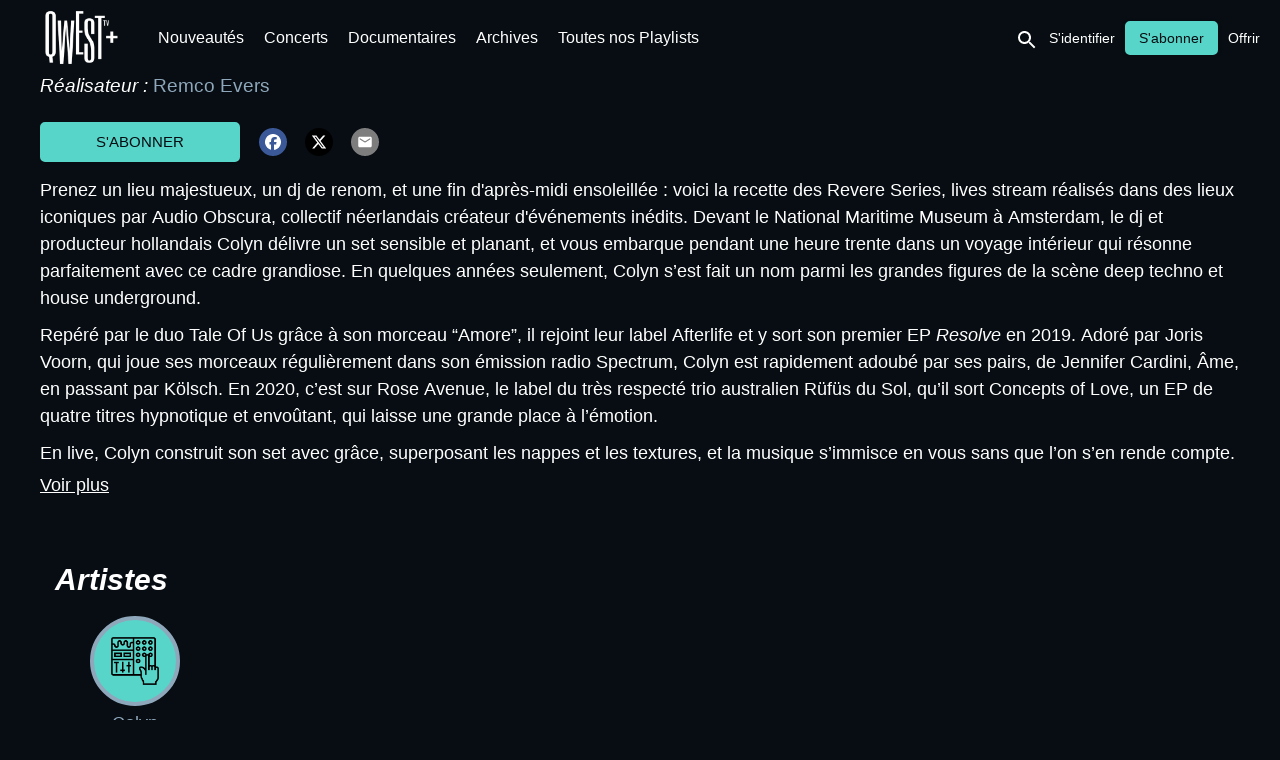

--- FILE ---
content_type: text/html
request_url: https://videos.qwest.tv/content/colyn-live-au-scheepvaartmuseum-amsterdam
body_size: 58600
content:
<!doctype html>
<html lang="en">
  <head>
    <meta charset="utf-8" />
    <meta name="viewport"           content="width=device-width,initial-scale=1.0" />
    <meta property="og:type"        content="article" />
    <meta name="google" value="notranslate" />
    
    <link rel="icon" href="https://3e325dd6-98f6-497c-80a9-a94e6a11e5a6.content.okast.tv/3e325dd6-98f6-497c-80a9-a94e6a11e5a6/storefront_projects/e71c1162-1662-4909-870a-098052a764f8/favicon.F5DF671F33ECEB3FF50618D20BF52A0FACF561B7757D34BEC3447630905DC47B.en.png">
    <title>Colyn - Live au Scheepvaartmuseum, Amsterdam</title>
<link rel="canonical" href="https://videos.qwest.tv/content/colyn-live-au-scheepvaartmuseum-amsterdam" />
<meta name="description" content="Devant le National Maritime Museum à Amsterdam, le dj et producteur hollandais Colyn délivre un set sensible et planant, et vous embarque pendant une heure trente dans un voyage intérieur qui résonne parfaitement avec ce cadre grandiose." />
<meta property="og:url" content="https://videos.qwest.tv/content/colyn-live-au-scheepvaartmuseum-amsterdam" />
<meta property="og:title" content="Colyn - Live au Scheepvaartmuseum, Amsterdam" />
<meta property="og:description" content="Devant le National Maritime Museum à Amsterdam, le dj et producteur hollandais Colyn délivre un set sensible et planant, et vous embarque pendant une heure trente dans un voyage intérieur qui résonne parfaitement avec ce cadre grandiose." />
<meta property="og:image" content="https://3e325dd6-98f6-497c-80a9-a94e6a11e5a6.content.okast.tv/3e325dd6-98f6-497c-80a9-a94e6a11e5a6/medias/93a3baef-9000-4d9a-bea9-11190e54ff40/default_fr_2024.11.22_20.0.30/original.jpeg" />
<meta property="og:image:url" content="https://3e325dd6-98f6-497c-80a9-a94e6a11e5a6.content.okast.tv/3e325dd6-98f6-497c-80a9-a94e6a11e5a6/medias/93a3baef-9000-4d9a-bea9-11190e54ff40/default_fr_2024.11.22_20.0.30/original.jpeg" />
<meta property="og:image:secure_url" content="https://3e325dd6-98f6-497c-80a9-a94e6a11e5a6.content.okast.tv/3e325dd6-98f6-497c-80a9-a94e6a11e5a6/medias/93a3baef-9000-4d9a-bea9-11190e54ff40/default_fr_2024.11.22_20.0.30/original.jpeg" />
<meta name="twitter:card" content="summary" />
<meta name="twitter:title" content="Colyn - Live au Scheepvaartmuseum, Amsterdam" />
<meta name="twitter:description" content="Devant le National Maritime Museum à Amsterdam, le dj et producteur hollandais Colyn délivre un set sensible et planant, et vous embarque pendant une heure trente dans un voyage intérieur qui résonne parfaitement avec ce cadre grandiose." />
<meta name="twitter:image" content="https://3e325dd6-98f6-497c-80a9-a94e6a11e5a6.content.okast.tv/3e325dd6-98f6-497c-80a9-a94e6a11e5a6/medias/93a3baef-9000-4d9a-bea9-11190e54ff40/default_fr_2024.11.22_20.0.30/original.jpeg" />

    <meta name="google-site-verification" content="ZouPKw3sh4Ldf2cxEXNS5BmwXjBKptxrFie_nBYjzUw" />
    <meta name="facebook-domain-verification" content="e2zypqpd4s1664qqcrewfqfv9dbyzi" />
    <style>
      html, body { margin: 0; padding: 0; }
      #app-loader {
        width: 100%;
        height: 100%;
        background-color: #070D12;
        position: absolute;
        display: flex;
        align-items: center;
        justify-content: center;
        z-index: 10000;
      }
    </style>
  </head>
  
  <!-- Google Tag Manager -->
  <script>(function(w,d,s,l,i){w[l]=w[l]||[];w[l].push({'gtm.start':
  new Date().getTime(),event:'gtm.js'});var f=d.getElementsByTagName(s)[0],
  j=d.createElement(s),dl=l!='dataLayer'?'&l='+l:'';j.async=true;j.src=
  'https://www.googletagmanager.com/gtm.js?id='+i+dl;f.parentNode.insertBefore(j,f);
  })(window,document,'script','dataLayer','GTM-T477WQZ');</script>
  <!-- End Google Tag Manager -->
  
  <body>
    <script>
      var base_url='https://videos.qwest.tv'
      var public_site=true
      var organization_uuid='654fb27d-ec35-41a8-b42e-b735d9f27fb6'
      var project_uuid='e71c1162-1662-4909-870a-098052a764f8'
      var redirect_url=''
      var site_architecture={"allow_multiple_playlists":false,"allow_upnext":true,"app_ids":{"android":"tv.qwest","ios":"1401300957"},"components":{"casting_page":[{"params":{"ratio":"round"},"type":"image_format","uuid":"97a47f74-8f38-4600-9a76-7833d2a3066f"},{"params":{"content_types":"related_contents_as_sale","content_uuid":"related_contents_as_sale","arrows_on_hover":true,"circular":true,"component_per_slides":6,"display_arrows":true,"display_item_title":false,"display_title":true,"hasSidePreviews":true,"ratio":"169"},"type":"carousel","uuid":"4773b571-556c-4d51-b049-758c5edef912"},{"params":{"content_types":"related_contents_as_contact","content_uuid":"related_contents_as_contact","arrows_on_hover":true,"circular":true,"component_per_slides":6,"display_arrows":true,"display_item_title":false,"display_title":true,"hasSidePreviews":true,"ratio":"169"},"type":"carousel","uuid":"188ddfbe-f138-4ba3-9578-72ae94f96366"},{"params":{"content_types":"related_contents_as_actor","content_uuid":"related_contents_as_actor","arrows_on_hover":true,"circular":true,"component_per_slides":6,"display_arrows":true,"display_item_title":false,"display_title":true,"hasSidePreviews":true,"ratio":"169"},"type":"carousel","uuid":"fb32083d-57c4-4995-90e9-edbd928cfaea"},{"params":{"content_types":"related_contents_as_director","content_uuid":"related_contents_as_director","arrows_on_hover":true,"circular":true,"component_per_slides":6,"display_arrows":true,"display_item_title":false,"display_title":true,"hasSidePreviews":true,"ratio":"169"},"type":"carousel","uuid":"74b47864-8de4-4c68-87a4-a8f1bff7b59d"},{"params":{"content_types":"related_contents_as_producer","content_uuid":"related_contents_as_producer","arrows_on_hover":true,"circular":true,"component_per_slides":6,"display_arrows":true,"display_item_title":false,"display_title":true,"hasSidePreviews":true,"ratio":"169"},"type":"carousel","uuid":"d106cf6f-5fc7-4281-9fa2-a608e9a45a53"},{"params":{"content_types":"related_contents_as_author","content_uuid":"related_contents_as_author","arrows_on_hover":true,"circular":true,"component_per_slides":6,"display_arrows":true,"display_item_title":false,"display_title":true,"hasSidePreviews":true,"ratio":"169"},"type":"carousel","uuid":"c845dbce-6566-4f94-a07d-289378d4b326"}],"content_page":[{"params":{"ratio":"166"},"type":"image_format","uuid":"8ecda11e-09da-446b-9c03-7e1aad6b5d29"},{"params":{"share_facebook":true,"share_mail":true,"share_twitter":true},"type":"share","uuid":"57fd1ec6-457e-4b00-81fc-34e386066c2c"},{"params":{"share_facebook":true,"share_mail":true,"share_twitter":true},"type":"share","uuid":"ad17f748-7fdf-4979-b573-09bb00e1ba0d"},{"params":{"content_types":"similar_contents","content_uuid":"similar_contents","arrows_on_hover":true,"circular":true,"component_per_slides":5,"display_arrows":true,"display_item_title":true,"display_title":true,"hasSidePreviews":true,"ratio":"169"},"type":"carousel","uuid":"0cb6130e-3ff6-4882-9986-5c927aa74be7"}],"footer":[{"params":{"data":[{"translations":[{"default":false,"language":"fr","title":"À propos","url":"https://www.qwest.tv/fr"},{"default":true,"language":"en","title":"About","url":"https://www.qwest.tv"},{"default":false,"language":"es","title":"Sobre Nosotros","url":"https://www.qwest.tv/es"}],"translations_indexes":{"default":{"false":[0,2],"true":[1]},"language":{"en":[1],"es":[2],"fr":[0]}}},{"translations":[{"default":false,"language":"es","title":"Política de Privacidad","url":"https://www.qwest.tv/legal"},{"default":true,"language":"en","title":"Privacy Policy","url":"https://www.qwest.tv/legal"},{"default":false,"language":"fr","title":"Politique de confidentialité","url":"https://www.qwest.tv/legal"}],"translations_indexes":{"default":{"false":[0,2],"true":[1]},"language":{"en":[1],"es":[0],"fr":[2]}}},{"translations":[{"default":false,"language":"fr","title":"Signaler un bug","url":"mailto:help@qwest.tv?subject=[Bug%20Report]%20:"},{"default":true,"language":"en","title":"Report a Bug","url":"mailto:help@qwest.tv?subject=[Bug%20Report]%20:"},{"default":false,"language":"es","title":"Informar de un error","url":"mailto:help@qwest.tv?subject=[Bug%20Report]%20:"}],"translations_indexes":{"default":{"false":[0,2],"true":[1]},"language":{"en":[1],"es":[2],"fr":[0]}}},{"translations":[{"default":false,"language":"es","title":"Contacta con nosotros","url":"mailto:help@qwest.tv?subject=[Customer%20Service]%20:"},{"default":false,"language":"fr","title":"Contactez-nous","url":"mailto:help@qwest.tv?subject=[Customer%20Service]%20:"},{"default":true,"language":"en","title":"Contact Us","url":"mailto:help@qwest.tv?subject=[Customer%20Service]%20:"}],"translations_indexes":{"default":{"false":[0,1],"true":[2]},"language":{"en":[2],"es":[0],"fr":[1]}}}]},"type":"page_links","uuid":"a6c45f94-13aa-4b2e-a0ee-06a240aaca2f"},{"params":{},"type":"text"},{"params":{},"type":"lang","uuid":"2dc578a9-0502-4f97-9b25-f8760650934a"},{"params":{"data":[{"name":"facebook","url":"https://www.facebook.com/qwesttv"},{"name":"instagram","url":"https://www.instagram.com/qwest.tv"},{"name":"linkedin","url":"https://www.linkedin.com/company/qwest-tv/"}]},"type":"social_links","uuid":"bd093285-965d-4c75-af30-e1719ea28140"}],"header":[{"params":{},"type":"logo","uuid":"f5f56dac-be07-47f4-a7f6-b37007c258c4"},{"params":{"show_my_medias":true,"smartlist_uuid":"00146117-fbe3-4137-9b21-8892a0eec1ed"},"type":"categories","uuid":"3033c3c0-de9c-4f94-aee3-e61c12021531"},{"params":{},"type":"user","uuid":"20292b89-2c5d-4dfe-8b12-bb9c6563aacf"}],"home_page":[{"params":{"content_types":"smartlist","content_uuid":"ca6a2b53-09c0-49e0-b173-2830a54a54dc","arrows_on_hover":true,"autoplay":true,"button_horizontal_position":"left","button_vertical_position":"bottom","circular":true,"component_per_slides":1,"display_arrows":false,"display_button":false,"display_dialog":false,"display_item_title":false,"display_order":false,"display_title":false,"hasSidePreviews":false,"interval":5000,"ratio":"166","themeId":"all"},"type":"carousel","uuid":"a244d3bb-bf75-41e2-872a-63b548efeda8"},{"params":{"content_types":"smartlist","content_uuid":"076edfe5-af3c-48e8-903d-d6129a2dbbf1","arrows_on_hover":false,"autoplay":false,"circular":false,"component_per_slides":9,"display_arrows":false,"display_button":false,"display_dialog":false,"display_item_title":false,"display_title":false,"hasSidePreviews":false,"interval":1000,"ratio":"carre"},"type":"carousel","uuid":"ac49ce2b-c03c-456d-90df-b74b12260858"},{"params":{"content_types":"smartlist","content_uuid":"a7b273bb-3783-441b-a4fd-26d79812c84e","arrows_on_hover":true,"circular":true,"component_per_slides":5,"display_arrows":true,"display_button":false,"display_dialog":true,"display_item_title":true,"display_title":true,"hasSidePreviews":true,"ratio":"169"},"type":"carousel","uuid":"7faf5463-4520-472a-8c3b-aa891c1e6205"},{"params":{"content_types":"smartlist","content_uuid":"16379f48-b5aa-4bd1-a870-7aea5c740225","arrows_on_hover":true,"autoplay":false,"circular":true,"component_per_slides":2,"conditional_render":[],"display_arrows":true,"display_button":false,"display_dialog":false,"display_item_title":false,"display_title":true,"hasSidePreviews":true,"has_conditions":false,"interval":1000,"ratio":"166"},"type":"carousel","uuid":"6462fd1a-6267-425b-8aac-d0c78e759960"},{"params":{"content_types":"smartlist","content_uuid":"f382abac-e09c-46f5-9460-7c44da28f85e","arrows_on_hover":true,"autoplay":false,"circular":true,"component_per_slides":5,"display_arrows":true,"display_button":false,"display_dialog":true,"display_item_title":true,"display_order":{"enabled":true,"order":"random_load"},"display_title":true,"hasSidePreviews":true,"interval":1000,"ratio":"169"},"type":"carousel","uuid":"d2b57d17-c7b5-4af4-8b22-6730a719f070"},{"params":{"content_types":"smartlist","content_uuid":"10028334-f44d-44cf-8598-e4307e88c8f7","arrows_on_hover":true,"circular":true,"component_per_slides":2,"conditional_render":[],"display_arrows":true,"display_button":false,"display_dialog":false,"display_item_title":false,"display_title":false,"hasSidePreviews":true,"has_conditions":false,"ratio":"166"},"type":"carousel","uuid":"3cc6a87e-f4ce-4373-aea2-b0283b50859b"},{"params":{"content_types":"smartlist","content_uuid":"fb32506d-4808-4fde-aa27-01886cf5f01a","arrows_on_hover":false,"autoplay":false,"button_horizontal_position":"center","button_vertical_position":"center","circular":false,"component_per_slides":2,"display_arrows":false,"display_button":false,"display_dialog":true,"display_item_title":false,"display_title":true,"hasSidePreviews":false,"has_conditions":false,"interval":1000,"ratio":"166","themeId":null},"type":"carousel","uuid":"47e69e72-2b35-4806-945e-eb46f91cdaa2"},{"params":{"content_types":"my_list","content_uuid":"my_list","arrows_on_hover":true,"circular":true,"component_per_slides":5,"display_arrows":true,"display_button":false,"display_dialog":true,"display_item_title":true,"display_title":true,"hasSidePreviews":true,"ratio":"169"},"type":"carousel","uuid":"c356d969-ba3e-4d7b-aa00-84c1a88ea3c1"},{"params":{"content_types":"smartlist","content_uuid":"8b6ecaa5-1dec-4c93-a4a6-2fd687fea21e","arrows_on_hover":true,"autoplay":false,"circular":true,"component_per_slides":6,"display_arrows":true,"display_dialog":true,"display_item_title":true,"display_order":{"enabled":true,"order":"random_display"},"display_title":true,"hasSidePreviews":true,"interval":1000,"ratio":"169","themeId":null},"type":"carousel","uuid":"b9fd556f-d5e5-4050-927e-fc729977e9d9"},{"params":{"content_types":"smartlist","content_uuid":"af64a524-9b1b-4c32-a6ff-16095a6160a2","arrows_on_hover":true,"circular":false,"component_per_slides":5,"display_arrows":true,"display_button":false,"display_dialog":true,"display_item_title":true,"display_order":{"enabled":false,"order":"random_display"},"display_title":true,"hasSidePreviews":true,"ratio":"169"},"type":"carousel","uuid":"cc8d79f9-d178-4265-8128-ecabaa577226"},{"params":{"content_types":"smartlist","content_uuid":"6d6c793a-db05-46dc-9aeb-2b00e1c7cf04","arrows_on_hover":true,"circular":false,"component_per_slides":5,"display_arrows":true,"display_button":false,"display_dialog":true,"display_item_title":true,"display_title":true,"hasSidePreviews":true,"ratio":"169"},"type":"carousel","uuid":"e7c9da86-ee27-4eed-b246-d8f4003febc8"},{"params":{"content_types":"smartlist","content_uuid":"64ef9793-bf82-4c32-8eb7-2e0db26ffee4","arrows_on_hover":true,"autoplay":false,"circular":false,"component_per_slides":6,"display_arrows":true,"display_button":false,"display_dialog":true,"display_item_title":false,"display_title":true,"hasSidePreviews":true,"interval":1000,"ratio":"carre"},"type":"carousel","uuid":"c192bff1-a371-4b87-ac72-554d4f525c22"},{"params":{"content_types":"smartlist","content_uuid":"b2b09fcf-2f8d-4e15-afd0-5474508d9b31","arrows_on_hover":true,"autoplay":false,"circular":true,"component_per_slides":5,"display_arrows":true,"display_button":false,"display_dialog":true,"display_item_title":false,"display_title":true,"hasSidePreviews":true,"interval":1000,"ratio":"169","themeId":null},"type":"carousel","uuid":"b7e48182-f624-434a-a17d-eacfddd0620a"},{"params":{"content_types":"smartlist","content_uuid":"07a574d3-a49a-4f05-92d5-6bf710fb39a4","arrows_on_hover":true,"autoplay":false,"circular":true,"component_per_slides":5,"display_arrows":true,"display_button":false,"display_dialog":true,"display_item_title":false,"display_title":true,"hasSidePreviews":true,"interval":1000,"ratio":"169","themeId":null},"type":"carousel","uuid":"7342314c-b492-436e-9401-9035d138a4b1"},{"params":{"content_types":"smartlist","content_uuid":"f55d4b6f-f4db-4cd5-8303-c662313fa437","arrows_on_hover":true,"autoplay":false,"circular":true,"component_per_slides":5,"display_arrows":true,"display_button":false,"display_dialog":true,"display_item_title":false,"display_title":true,"hasSidePreviews":true,"interval":1000,"ratio":"169","themeId":null},"type":"carousel","uuid":"16b9a3cf-3635-48c5-8738-ee7c391d4e53"},{"params":{"content_types":"smartlist","content_uuid":"8e20aab5-1bdd-40ad-b3d0-c2cab63adcc6","arrows_on_hover":true,"autoplay":false,"circular":false,"component_per_slides":5,"display_arrows":true,"display_button":false,"display_dialog":true,"display_item_title":true,"display_order":{"enabled":true,"order":"random_load"},"display_title":true,"hasSidePreviews":true,"interval":1000,"ratio":"169"},"type":"carousel","uuid":"d65f6e37-d2a7-453b-869b-cd3e4cf82ed6"},{"params":{"content_types":"smartlist","content_uuid":"9271bb19-a923-4c9f-a8a2-cd67388ada0e","arrows_on_hover":true,"autoplay":false,"circular":true,"component_per_slides":5,"display_arrows":true,"display_button":false,"display_dialog":true,"display_item_title":false,"display_order":{"enabled":true,"order":"random_display"},"display_title":true,"hasSidePreviews":true,"interval":1000,"ratio":"169","themeId":null},"type":"carousel","uuid":"addf055a-b1ce-44cd-93ca-36a38bcac7e0"},{"params":{"content_types":"smartlist","content_uuid":"a59d98e5-e9b2-4397-87b9-a6c04a6cd8ad","arrows_on_hover":true,"circular":false,"component_per_slides":6,"display_arrows":true,"display_button":false,"display_dialog":false,"display_item_title":false,"display_order":{"enabled":true,"order":"random_load"},"display_title":true,"hasSidePreviews":true,"ratio":"34"},"type":"carousel","uuid":"b9f5fd21-7f77-4cb9-a7c1-2c0dbdbe4f3d"},{"params":{"content_types":"smartlist","content_uuid":"64c120d7-172e-4c47-9478-daa0ebc38709","arrows_on_hover":true,"autoplay":true,"circular":true,"component_per_slides":3,"display_arrows":true,"display_button":false,"display_dialog":true,"display_item_title":false,"display_order":{"enabled":true,"order":"random_load"},"display_title":true,"hasSidePreviews":true,"interval":6000,"ratio":"166"},"type":"carousel","uuid":"76ede4f1-2840-4f3d-a43c-dddb7ab1f0d2"},{"params":{"content_types":"resume","content_uuid":"resume","arrows_on_hover":true,"circular":false,"component_per_slides":5,"display_arrows":true,"display_button":false,"display_dialog":true,"display_item_title":true,"display_title":true,"hasSidePreviews":true,"ratio":"169"},"type":"carousel","uuid":"e2ec2ae4-9703-4747-a85c-22a254f25302"},{"params":{"content_types":"smartlist","content_uuid":"d0bcf351-2d36-4e1f-b073-918c7c9725f5","arrows_on_hover":true,"autoplay":false,"circular":true,"component_per_slides":4,"display_arrows":true,"display_button":false,"display_dialog":true,"display_item_title":true,"display_order":{"enabled":true,"order":"random_load"},"display_title":true,"hasSidePreviews":true,"interval":1000,"ratio":"169"},"type":"carousel","uuid":"94ead2e0-8c63-4fe7-8678-8506557654a0"},{"params":{"content_types":"user_recommendation","content_uuid":"user_recommendation","arrows_on_hover":true,"autoplay":false,"circular":true,"component_per_slides":5,"display_arrows":true,"display_button":false,"display_dialog":true,"display_item_title":true,"display_title":true,"hasSidePreviews":true,"interval":1000,"ratio":"169"},"type":"carousel","uuid":"68ba6d3b-b41f-4874-b363-3cbade1f9f36"},{"params":{"content_types":"smartlist","content_uuid":"d92938e8-25c7-4f40-b1ed-4ff0f83e29a9","arrows_on_hover":true,"autoplay":true,"circular":true,"component_per_slides":6,"display_arrows":true,"display_button":false,"display_dialog":false,"display_item_title":false,"display_order":{"enabled":true,"order":"random_load"},"display_title":true,"hasSidePreviews":true,"interval":6000,"ratio":"34"},"type":"carousel","uuid":"084e38c3-2848-4d14-a2b9-4b406e49cf57"},{"params":{"content_types":"smartlist","content_uuid":"cdc1c667-1ede-4fe7-8701-d28e2670d196","arrows_on_hover":true,"circular":false,"component_per_slides":5,"display_arrows":true,"display_button":false,"display_dialog":true,"display_item_title":true,"display_title":true,"hasSidePreviews":true,"ratio":"169"},"type":"carousel","uuid":"2a4080fc-bcf8-46ba-9cd3-4e1e7aa29ff5"},{"params":{"content_types":"smartlist","content_uuid":"2b646932-9fdb-4638-9585-b1286edda412","arrows_on_hover":true,"circular":false,"component_per_slides":5,"display_arrows":true,"display_button":false,"display_dialog":true,"display_item_title":true,"display_title":true,"hasSidePreviews":true,"ratio":"169"},"type":"carousel","uuid":"3835cab4-c2da-43b3-bc49-370a125a8145"}],"my_videos_page":[{"params":{"content_types":"purchases","content_uuid":"purchases","display_dialog":true,"display_item_title":false,"display_title":true},"type":"mosaic","uuid":"c1b38d8a-06c3-4a82-9bd9-dcf8c6b45c72"}],"playlists_page":[{"params":{"display_dialog":true,"display_item_title":true,"display_title":true,"ratio":"169"},"type":"mosaic","uuid":"4cd70ad1-e0cd-4149-b90f-99881d87a8b3"}],"search_page":[{"params":{"0":{"field":"castings","type":"actor"},"max_results":200},"type":"search","uuid":"b63bc527-ad5f-4201-93c7-1ef70623cf7b"},{"params":{"content_types":"search_media","content_uuid":"search_media","display_dialog":true,"display_item_title":true,"display_title":true,"ratio":"169"},"type":"mosaic","uuid":"9663ed64-2763-4ff8-a004-8a09c512b589"},{"params":{"content_types":"search_casting","content_uuid":"search_casting","display_dialog":false,"display_item_title":true,"display_title":true,"ratio":"carre"},"type":"mosaic","uuid":"56e5d0e2-0887-4258-bacf-ea4d4ac82046"},{"params":{"content_types":"search_fast","content_uuid":"search_fast","display_dialog":true,"display_item_title":false,"display_title":true,"ratio":"166"},"type":"mosaic","uuid":"103a947d-b8d3-43c3-99ba-13d5172b1e75"},{"params":{"content_types":"search_smartlist","content_uuid":"search_smartlist","display_dialog":true,"display_item_title":false,"display_title":true,"ratio":"166"},"type":"mosaic","uuid":"01ac3617-6e32-486c-8c5c-5f97570ca071"},{"params":{"content_types":"user_recommendation","content_uuid":"user_recommendation","display_dialog":true,"display_item_title":false,"display_title":true,"ratio":"169"},"type":"mosaic","uuid":"eba59aea-6d00-48d9-a743-52640d117a11"}],"smartlist_page":[{"params":{"ratio":"166"},"type":"image_format","uuid":"bb8a1f68-a21d-40dd-a929-a4df1021a130"},{"params":{"display_dialog":true,"display_item_title":true,"display_title":true,"individual_carousel":true,"opts_individual_carousel":{"arrows_on_hover":true,"circular":true,"component_per_slides":5,"display_arrows":true,"display_button":false},"ratio":"169"},"type":"mosaic","uuid":"e1cf8388-58d0-47ed-9a6f-6f53cb90d4f8"},{"params":{"share_facebook":true,"share_linkedin":true,"share_mail":true,"share_twitter":true},"type":"share","uuid":"cafe9ae5-da99-47a3-9081-74b75393e735"}]},"locales":{"en":{"checkout":{"alreadyHaveOffer":"You already have access to this offer","buttonFreeCopy":"START WATCHING QWEST TV","errorValidationToEmail":"The gift recipient's e-mail address is required","fromNameContent":"YOUR name, as you wish it to appear in the gift e-mail","giftSubtitle":"The information below will appear in the e-mail we will send to your gift recipient","giftTokenContent":"Access code (NOT your password)","noOffers":"No plans available","resultGiftMarkdown":"## Thank you!  \n### On the date you selected, the gift recipient will receive an e-mail granting her or him access to the chosen offer","resultGiftOkBtn":"OK","resultSvodMarkdown":"## Thank you! \n### Get ready to access Qwest TV","resultSvodOkBtn":"ACCESS QWEST TV","startDateLabel":"When would you like the gift subscription to begin? (The gift e-mail will be sent on this date.)","to":"Recipient’s Name","toEmail":"Recipient’s Email","toEmailContent":"GIFT RECIPIENT'S e-mail address","toNameContent":"The GIFT RECIPIENT'S name, as you wish it to appear in the gift e-mail"},"content":{"buy":"Subscribe","casting":"Line up","casting_plural":"Line up","contents":"Videos","no-results":"Nothing found. Please check your spelling and/or try different keywords.","no-videos":"This feature will soon be available","other":"Other","our_selection":"Playlists","show_more":"Full description","titleRelatedContentsAsActor":"Videos featuring {{casting}}:","titleRelatedContentsAsDirector":"Videos directed by {{casting}}"},"login":{"acceptTermsText":"I have read and agree to the [Terms and Conditions](https://qwest.tv/legal/) and Privacy Policy","askLogin":"Already have a Qwest TV account?","badUsernameOrPassword":"Invalid e-mail address or password","errorEmptyEmail":"You must enter an e-mail address.","errorEmptyPassword":"You must enter a password.","errorFacebookAuth":"Error: Cannot connect using Facebook. Please check your Facebook username and password.","errorValidationEmail":"The e-mail address entered is invalid","freecopyEmailContent":"johndoe@qwest.tv","freecopyLoginSubSubtitle":"Once you have signed in your account, you will need to activate your access code on the following page.","freecopyLoginTitle":"Welcome to Qwest TV!","freecopyRegisterSubSubtitle":"Once you have created your account, you will need to activate your access code on the following page.","freecopyRegisterTitle":"Welcome to Qwest TV!","giftEmailContent":"YOUR e-mail address for billing (e.g. johndoe@mail.com)","giftLoginTitle":"Give the gift of jazz!","giftRegisterTitle":"Give the gift of jazz!","mailAlreadyUsed":"The e-mail address is already registered to another account","resetPasswordTitle":"Enter your e-mail address","shouldHaveAccount":"To watch Qwest TV, please sign in below.","successResetPassword":"If the e-mail address you entered is correct, you will soon receive an e-mail at that address."},"navbar":{"offer":"Make a Gift","subscribe":"Subscribe","subscribelogged":"Change plan"},"profile":{"avatarUpdated":"Your avatar will be updated in a few seconds","cancelButton":"Exit without unsubscribing","confirmUnsubscribe":"Are you sure you want to unsubscribe from this plan?","emailContent":"john.doe@qwest.tv","emailLabel":"E-mail address","errorValidationEmail":"The e-mail address entered is invalid","firstnameLabel":"First Name","lastnameLabel":"Last Name","noOffers":"You don’t have currently any active purchase. Click on the link below to see our offers.","offers":"Subscription Plans","oldPasswordLabel":"Current Password","subscriptionCanceled":"Your subscription has been canceled.","subscriptions":"My Subscriptions","unsubscribe":"Unsubscribe","unsubscribeText":"We're sorry to see you go! In order to help us improve Qwest TV, kindly indicate your reason for unsubscribing:","validateUnsubscribe":"Confirm cancellation"},"search":{"actor":"Line up"}},"es":{"navbar":{"subscribe":"Suscribir"}},"fr":{"checkout":{"alreadyHaveOffer":"Vous avez déjà accès à cette offre","buttonFreeCopy":"ACCÉDEZ À QWEST TV","errorValidationToEmail":"L'adresse e-mail du destinataire est obligatoire","freecopySucceeded":"Vous avez accès à Qwest TV","fromNameContent":"VOTRE NOM, comme vous souhaitez qu'il apparaisse dans l'e-mail du cadeau","giftActivateSubsubtitle":"Votre compte ne sera pas activé tant que vous n'aurez pas renseigné un code valide","giftFailed":"Le code que vous avez renseigné est invalide","giftSubtitle":"Les informations ci-dessous vont apparaître dans l'e-mail envoyé au destinataire","resultGiftMarkdown":"## Merci ! \n### À la date choisie, le destinataire de votre cadeau recevra un e-mail le gratifiant d'un accès à l'offre choisie.","resultGiftOkBtn":"OK","resultSvodMarkdown":"## Merci pour votre abonnement! \n### Préparez-vous à vivre le « Jazz & beyond » d'une toute nouvelle manière.","resultSvodOkBtn":"COMMENCER","startDateLabel":"À partir de quelle date souhaitez-vous que l'abonnement commence ? (L'e-mail du cadeau sera envoyé ce jour.)","to":"Nom du destinataire","toEmail":"Email du destinataire","toEmailContent":"Adresse e-mail du DESTINATAIRE (i.e. johndoe@mail.com)"},"content":{"buy":"S'abonner","casting":"Artistes","casting_plural":"Artistes","contents":"Vidéos","no-results":"Aucun résultat trouvé pour votre recherche. Veuillez vérifier l’orthographe ou essayez avec d'autres mots-clés.","no-videos":"Fonctionnalité bientôt disponible","our_selection":"Les playlists","show_more":"Fiche détaillée","titleRelatedContentsAsActor":"Retrouvez {{casting}} dans :"},"login":{"acceptTermsText":"J'ai lu et j'accepte les termes de votre politique de confidentialité ainsi que les [conditions d'utilisation](https://qwest.tv/fr/mentions-legales/)","askLogin":"Déjà inscrit à Qwest TV ?","emailContent":"johndoe@qwest.tv","errorValidationEmail":"L'adresse e-mail renseignée est incorrecte","freecopyEmailContent":"johndoe@qwest.tv","freecopyLoginSubSubtitle":"Une fois connecté, vous serez invité à activer votre abonnement gratuit sur la page suivante.","freecopyLoginSubtitle":"Étape 1 : Connectez-vous à votre compte Qwest TV existant.","freecopyLoginTitle":"Bienvenue sur Qwest TV !","freecopyRegisterSubSubtitle":"Une fois votre compte créé, vous serez invité à activer votre abonnement gratuit sur la page suivante.","freecopyRegisterTitle":"Bienvenue sur Qwest TV !","giftEmailContent":"VOTRE adresse e-mail de facturation (i.e. johndoe@mail.com)","giftLoginSubtitle":"Étape 1 : Connectez-vous à votre compte existant Qwest TV","giftLoginTitle":"Offrez le meilleur du jazz !","giftRegisterTitle":"Offrez le meilleur du jazz !","resetPasswordTitle":"Renseignez votre adresse e-mail","shouldHaveAccount":"Pour regarder Qwest TV, veuillez vous connecter ci-dessous.","subscribeEmailContent":"johndoe@qwest.tv","successNewPassword":"Votre demande a été prise en compte ; veuillez-vous identifier.","successResetPassword":"Vous allez recevoir un e-mail pour réinitialiser votre mot de passe."},"navbar":{"myVideos":"Mes vidéos","subscribe":"S'abonner"},"profile":{"billing":"Abonnements & factures","cancelButton":"Quitter sans se désabonner","confirmUnsubscribe":"Êtes-vous sure de vouloir vous désabonner ?","emailLabel":"E-mail","errorValidationEmail":"L'adresse e-mail renseignée est incorrecte","noOffers":"Vous n’avez actuellement aucune offre active ; cliquez sur le lien ci-dessous pour accéder à nos offres","subscriptionCanceled":"Merci pour vos commentaires ! Si vous souhaitez vous réinscrire, il vous suffit de vous reconnecter et de cliquer sur Changer d'avis/se réinscrire","unsubscribe":"Se désinscrire","unsubscribeText":"Nous sommes tristes de vous voir partir ! Indiquez-nous la raison de votre désabonnement et nous travaillerons d'arrache-pied pour améliorer notre service.","validateUnsubscribe":"Confirmer l'annulation"},"search":{"actor":"Artiste"}},"ja":{"checkout":{"subscription_duration":"契約更新期間","subscription_quality":"最高画質"},"content":{"titleMyList":"マイリスト","titleResumeMedias":"続きから"},"login":{"errorFacebookAuth":"エラー: Facebookを使用して接続できません。 Facebookのユーザー名とパスワードを確認してください。","subscribeLoginButtonLabel":"ログイン","errorValidationEmail":"入力されたメールアドレスは無効です。","freecopyRegisterSubtitle":"Step 1: アカウントを作成してください。","askLogin":"すでにアカウントをお持ちですか？","passwordContent":"パスワード","mailAlreadyUsed":"このメールアドレスはすでに別のアカウントに登録されています。","giftFirstnameContent":"あなたの名","freecopyRegisterSubSubtitle":"アカウントを作成後、次のページでアクセスコードを有効にする必要があります。","resetButtonLabel":"パスワードをリセット","giftRegisterSubtitle":"Step 1: 請求先アカウントを登録","freecopyLoginSubSubtitle":"ログイン後、次のページでアクセスコードを有効にする必要があります","firstnameContent":"名","giftLoginTitle":"ギフトを贈る","emailContent":"johndoe@mail.com","lastnameContent":"姓","giftRegisterTitle":"ギフトを贈る","shouldHaveAccount":"Qwest TVを観るには、下記よりログインしてください。","subscribePasswordContent":"パスワード","loginTitle":"ログイン","errorEmptyEmail":"メールアドレスを入力する必要があります。","acceptTermsText":"利用規約に同意 [Qwest TV利用規約](https://qwest.tv/media/legal/)","giftPasswordContent":"請求先アカウントのパスワードを作成する。","subscribeRegisterButtonLabel":"会員登録する","badUsernameOrPassword":"メールアドレスもしくはパスワードが無効です。","giftLastnameContent":"あなたの姓","giftEmailContent":"請求情報をお送りするメールアドレス (e.g. johndoe@mail.com)","resetPasswordTitle":"メールアドレスを入力してください","giftRegisterSubSubtitle":"請求のためのアカウントを作成してください。次のページにギフト受取人の情報を入力するよう求められます。","freecopyLoginSubtitle":"Step 1: 無料アクセスをするためには、ログインしてください","registerButtonLabel":"登録する","freecopyLastnameContent":"姓","errorEmptyPassword":"パスワードを入力する必要があります。","freecopyLoginButtonLabel":"Step 2へ進む","newPasswordTitle":"新しいパスワードを入力してください。","freecopyEmailContent":"johndoe@mail.com","giftRegisterButtonLabel":"Step 2 へ進む","registerTitle":"アカウントを作成","freecopyFirstnameContent":"名","freecopyLoginTitle":"ご利用ありがとうございます。","tooManySessions":"同時接続が多く、これ以上新規の接続ができません","facebookButtonLabel":"Sign in with Facebook","loginButtonLabel":"ログイン","orLabel":"Or","subscribeEmailContent":"johndoe@mail.com","freecopyRegisterTitle":"ようこそ Qwest TV へ！","successNewPassword":"パスワードの再設定が完了しました。再度ログインをお試しください。","errorValidationPassword":"入力されたパスワードは無効です。","freecopyRegisterButtonLabel":"Step 2 へ進む","subscribeLastnameContent":"姓","forgotPassword":"パスワードを忘れた方はこちら","giftLoginSubtitle":"Step 1: ログイン","freecopyPasswordContent":"パスワードを作成（メモをお忘れ無く）","successResetPassword":"入力いただいたメールアドレスにメールをお送りしました。","subscribeFirstnameContent":"名","giftLoginSubSubtitle":"あなたのアカウントにログインしてください。次のページで、ギフト受取人の情報を入力するよう求められます。","giftLoginButtonLabel":"Step 2 へ進む"},"navbar":{"my_medias":"マイリスト"},"tabbar":{"my_list":"マイリスト"}}},"pages":[{"components":[{"params":{"content_types":"smartlist","content_uuid":"ca6a2b53-09c0-49e0-b173-2830a54a54dc","arrows_on_hover":true,"autoplay":true,"button_horizontal_position":"left","button_vertical_position":"bottom","circular":true,"component_per_slides":1,"display_arrows":false,"display_button":false,"display_dialog":false,"display_item_title":false,"display_order":false,"display_title":false,"hasSidePreviews":false,"interval":5000,"ratio":"166","themeId":"all"},"type":"carousel","uuid":"a244d3bb-bf75-41e2-872a-63b548efeda8"},{"params":{"content_types":"smartlist","content_uuid":"076edfe5-af3c-48e8-903d-d6129a2dbbf1","arrows_on_hover":false,"autoplay":false,"circular":false,"component_per_slides":9,"display_arrows":false,"display_button":false,"display_dialog":false,"display_item_title":false,"display_title":false,"hasSidePreviews":false,"interval":1000,"ratio":"carre"},"type":"carousel","uuid":"ac49ce2b-c03c-456d-90df-b74b12260858"},{"params":{"content_types":"smartlist","content_uuid":"a7b273bb-3783-441b-a4fd-26d79812c84e","arrows_on_hover":true,"circular":true,"component_per_slides":5,"display_arrows":true,"display_button":false,"display_dialog":true,"display_item_title":true,"display_title":true,"hasSidePreviews":true,"ratio":"169"},"type":"carousel","uuid":"7faf5463-4520-472a-8c3b-aa891c1e6205"},{"params":{"content_types":"smartlist","content_uuid":"16379f48-b5aa-4bd1-a870-7aea5c740225","arrows_on_hover":true,"autoplay":false,"circular":true,"component_per_slides":2,"conditional_render":[],"display_arrows":true,"display_button":false,"display_dialog":false,"display_item_title":false,"display_title":true,"hasSidePreviews":true,"has_conditions":false,"interval":1000,"ratio":"166"},"type":"carousel","uuid":"6462fd1a-6267-425b-8aac-d0c78e759960"},{"params":{"content_types":"smartlist","content_uuid":"f382abac-e09c-46f5-9460-7c44da28f85e","arrows_on_hover":true,"autoplay":false,"circular":true,"component_per_slides":5,"display_arrows":true,"display_button":false,"display_dialog":true,"display_item_title":true,"display_order":{"enabled":true,"order":"random_load"},"display_title":true,"hasSidePreviews":true,"interval":1000,"ratio":"169"},"type":"carousel","uuid":"d2b57d17-c7b5-4af4-8b22-6730a719f070"},{"params":{"content_types":"smartlist","content_uuid":"10028334-f44d-44cf-8598-e4307e88c8f7","arrows_on_hover":true,"circular":true,"component_per_slides":2,"conditional_render":[],"display_arrows":true,"display_button":false,"display_dialog":false,"display_item_title":false,"display_title":false,"hasSidePreviews":true,"has_conditions":false,"ratio":"166"},"type":"carousel","uuid":"3cc6a87e-f4ce-4373-aea2-b0283b50859b"},{"params":{"content_types":"smartlist","content_uuid":"fb32506d-4808-4fde-aa27-01886cf5f01a","arrows_on_hover":false,"autoplay":false,"button_horizontal_position":"center","button_vertical_position":"center","circular":false,"component_per_slides":2,"display_arrows":false,"display_button":false,"display_dialog":true,"display_item_title":false,"display_title":true,"hasSidePreviews":false,"has_conditions":false,"interval":1000,"ratio":"166","themeId":null},"type":"carousel","uuid":"47e69e72-2b35-4806-945e-eb46f91cdaa2"},{"params":{"content_types":"my_list","content_uuid":"my_list","arrows_on_hover":true,"circular":true,"component_per_slides":5,"display_arrows":true,"display_button":false,"display_dialog":true,"display_item_title":true,"display_title":true,"hasSidePreviews":true,"ratio":"169"},"type":"carousel","uuid":"c356d969-ba3e-4d7b-aa00-84c1a88ea3c1"},{"params":{"content_types":"smartlist","content_uuid":"8b6ecaa5-1dec-4c93-a4a6-2fd687fea21e","arrows_on_hover":true,"autoplay":false,"circular":true,"component_per_slides":6,"display_arrows":true,"display_dialog":true,"display_item_title":true,"display_order":{"enabled":true,"order":"random_display"},"display_title":true,"hasSidePreviews":true,"interval":1000,"ratio":"169","themeId":null},"type":"carousel","uuid":"b9fd556f-d5e5-4050-927e-fc729977e9d9"},{"params":{"content_types":"smartlist","content_uuid":"af64a524-9b1b-4c32-a6ff-16095a6160a2","arrows_on_hover":true,"circular":false,"component_per_slides":5,"display_arrows":true,"display_button":false,"display_dialog":true,"display_item_title":true,"display_order":{"enabled":false,"order":"random_display"},"display_title":true,"hasSidePreviews":true,"ratio":"169"},"type":"carousel","uuid":"cc8d79f9-d178-4265-8128-ecabaa577226"},{"params":{"content_types":"smartlist","content_uuid":"6d6c793a-db05-46dc-9aeb-2b00e1c7cf04","arrows_on_hover":true,"circular":false,"component_per_slides":5,"display_arrows":true,"display_button":false,"display_dialog":true,"display_item_title":true,"display_title":true,"hasSidePreviews":true,"ratio":"169"},"type":"carousel","uuid":"e7c9da86-ee27-4eed-b246-d8f4003febc8"},{"params":{"content_types":"smartlist","content_uuid":"64ef9793-bf82-4c32-8eb7-2e0db26ffee4","arrows_on_hover":true,"autoplay":false,"circular":false,"component_per_slides":6,"display_arrows":true,"display_button":false,"display_dialog":true,"display_item_title":false,"display_title":true,"hasSidePreviews":true,"interval":1000,"ratio":"carre"},"type":"carousel","uuid":"c192bff1-a371-4b87-ac72-554d4f525c22"},{"params":{"content_types":"smartlist","content_uuid":"b2b09fcf-2f8d-4e15-afd0-5474508d9b31","arrows_on_hover":true,"autoplay":false,"circular":true,"component_per_slides":5,"display_arrows":true,"display_button":false,"display_dialog":true,"display_item_title":false,"display_title":true,"hasSidePreviews":true,"interval":1000,"ratio":"169","themeId":null},"type":"carousel","uuid":"b7e48182-f624-434a-a17d-eacfddd0620a"},{"params":{"content_types":"smartlist","content_uuid":"07a574d3-a49a-4f05-92d5-6bf710fb39a4","arrows_on_hover":true,"autoplay":false,"circular":true,"component_per_slides":5,"display_arrows":true,"display_button":false,"display_dialog":true,"display_item_title":false,"display_title":true,"hasSidePreviews":true,"interval":1000,"ratio":"169","themeId":null},"type":"carousel","uuid":"7342314c-b492-436e-9401-9035d138a4b1"},{"params":{"content_types":"smartlist","content_uuid":"f55d4b6f-f4db-4cd5-8303-c662313fa437","arrows_on_hover":true,"autoplay":false,"circular":true,"component_per_slides":5,"display_arrows":true,"display_button":false,"display_dialog":true,"display_item_title":false,"display_title":true,"hasSidePreviews":true,"interval":1000,"ratio":"169","themeId":null},"type":"carousel","uuid":"16b9a3cf-3635-48c5-8738-ee7c391d4e53"},{"params":{"content_types":"smartlist","content_uuid":"8e20aab5-1bdd-40ad-b3d0-c2cab63adcc6","arrows_on_hover":true,"autoplay":false,"circular":false,"component_per_slides":5,"display_arrows":true,"display_button":false,"display_dialog":true,"display_item_title":true,"display_order":{"enabled":true,"order":"random_load"},"display_title":true,"hasSidePreviews":true,"interval":1000,"ratio":"169"},"type":"carousel","uuid":"d65f6e37-d2a7-453b-869b-cd3e4cf82ed6"},{"params":{"content_types":"smartlist","content_uuid":"9271bb19-a923-4c9f-a8a2-cd67388ada0e","arrows_on_hover":true,"autoplay":false,"circular":true,"component_per_slides":5,"display_arrows":true,"display_button":false,"display_dialog":true,"display_item_title":false,"display_order":{"enabled":true,"order":"random_display"},"display_title":true,"hasSidePreviews":true,"interval":1000,"ratio":"169","themeId":null},"type":"carousel","uuid":"addf055a-b1ce-44cd-93ca-36a38bcac7e0"},{"params":{"content_types":"smartlist","content_uuid":"a59d98e5-e9b2-4397-87b9-a6c04a6cd8ad","arrows_on_hover":true,"circular":false,"component_per_slides":6,"display_arrows":true,"display_button":false,"display_dialog":false,"display_item_title":false,"display_order":{"enabled":true,"order":"random_load"},"display_title":true,"hasSidePreviews":true,"ratio":"34"},"type":"carousel","uuid":"b9f5fd21-7f77-4cb9-a7c1-2c0dbdbe4f3d"},{"params":{"content_types":"smartlist","content_uuid":"64c120d7-172e-4c47-9478-daa0ebc38709","arrows_on_hover":true,"autoplay":true,"circular":true,"component_per_slides":3,"display_arrows":true,"display_button":false,"display_dialog":true,"display_item_title":false,"display_order":{"enabled":true,"order":"random_load"},"display_title":true,"hasSidePreviews":true,"interval":6000,"ratio":"166"},"type":"carousel","uuid":"76ede4f1-2840-4f3d-a43c-dddb7ab1f0d2"},{"params":{"content_types":"resume","content_uuid":"resume","arrows_on_hover":true,"circular":false,"component_per_slides":5,"display_arrows":true,"display_button":false,"display_dialog":true,"display_item_title":true,"display_title":true,"hasSidePreviews":true,"ratio":"169"},"type":"carousel","uuid":"e2ec2ae4-9703-4747-a85c-22a254f25302"},{"params":{"content_types":"smartlist","content_uuid":"d0bcf351-2d36-4e1f-b073-918c7c9725f5","arrows_on_hover":true,"autoplay":false,"circular":true,"component_per_slides":4,"display_arrows":true,"display_button":false,"display_dialog":true,"display_item_title":true,"display_order":{"enabled":true,"order":"random_load"},"display_title":true,"hasSidePreviews":true,"interval":1000,"ratio":"169"},"type":"carousel","uuid":"94ead2e0-8c63-4fe7-8678-8506557654a0"},{"params":{"content_types":"user_recommendation","content_uuid":"user_recommendation","arrows_on_hover":true,"autoplay":false,"circular":true,"component_per_slides":5,"display_arrows":true,"display_button":false,"display_dialog":true,"display_item_title":true,"display_title":true,"hasSidePreviews":true,"interval":1000,"ratio":"169"},"type":"carousel","uuid":"68ba6d3b-b41f-4874-b363-3cbade1f9f36"},{"params":{"content_types":"smartlist","content_uuid":"d92938e8-25c7-4f40-b1ed-4ff0f83e29a9","arrows_on_hover":true,"autoplay":true,"circular":true,"component_per_slides":6,"display_arrows":true,"display_button":false,"display_dialog":false,"display_item_title":false,"display_order":{"enabled":true,"order":"random_load"},"display_title":true,"hasSidePreviews":true,"interval":6000,"ratio":"34"},"type":"carousel","uuid":"084e38c3-2848-4d14-a2b9-4b406e49cf57"},{"params":{"content_types":"smartlist","content_uuid":"cdc1c667-1ede-4fe7-8701-d28e2670d196","arrows_on_hover":true,"circular":false,"component_per_slides":5,"display_arrows":true,"display_button":false,"display_dialog":true,"display_item_title":true,"display_title":true,"hasSidePreviews":true,"ratio":"169"},"type":"carousel","uuid":"2a4080fc-bcf8-46ba-9cd3-4e1e7aa29ff5"},{"params":{"content_types":"smartlist","content_uuid":"2b646932-9fdb-4638-9585-b1286edda412","arrows_on_hover":true,"circular":false,"component_per_slides":5,"display_arrows":true,"display_button":false,"display_dialog":true,"display_item_title":true,"display_title":true,"hasSidePreviews":true,"ratio":"169"},"type":"carousel","uuid":"3835cab4-c2da-43b3-bc49-370a125a8145"}],"default":true,"enabled":true,"rank":0,"translations":[{"default":true,"language":"en","logo_url":null,"slug":"home","title":"Home Page"}],"uuid":"bdca0160-988c-4571-8402-7b82f05c12ee"}],"params":{"enable_casting":true,"enable_gift_button":true,"suggest_offer_post_login":true},"recaptcha_key":"6LfXhegjAAAAAPOxJhLkFc0yw8kukSgzk0i2TUCs","storefront_project_logins":["okast",{"login_provider":"retailer","retailers":[{"name":"Qwest","url_profile":null,"url_purchase":null,"url_purchase_management":null,"url_signin":null,"url_signout":null,"url_signup":null},{"name":"Telecoming","url_profile":null,"url_purchase":null,"url_purchase_management":null,"url_signin":null,"url_signout":null,"url_signup":null},{"name":"MTN","url_profile":null,"url_purchase":null,"url_purchase_management":null,"url_signin":null,"url_signout":null,"url_signup":null},{"name":"DigitalVirgo","url_profile":null,"url_purchase":"https://unitpass.fr/","url_purchase_management":"https://unitpass.fr/","url_signin":null,"url_signout":null,"url_signup":null},{"name":"FlyingBlue","url_profile":null,"url_purchase":null,"url_purchase_management":null,"url_signin":null,"url_signout":null,"url_signup":null}]}],"storefront_project_params":{"display_user_custom_3":false,"user_custom_3_values":null,"display_user_custom_2":false,"suggest_offer_post_login":true,"comments_offline_visibility":false,"allow_signin":true,"allow_multiple_playlists":false,"user_custom_2_values":null,"user_custom_1_values":null,"allow_player_mirror":false,"display_replay_label":true,"allow_signup":true,"display_live_label":true,"display_last_chance_label":false,"comments_validation_visibility":false,"enable_offer_button":true,"display_new_label":false,"mobile_workflow":"iapnologin","playlists_type":"single","display_social_network_sharing":true,"display_user_language":true,"tracker_firebase":false,"display_free_label":true,"tracker_youbora":true,"allow_stripe_portal":false,"allow_preview":true,"allow_chat_live":false,"enable_gift_button":true,"livechat_display_user_count":false,"allow_sticky_footer":false,"display_top_label":false,"force_login":false,"allow_upnext":true,"display_user_custom_1":false,"display_user_country":false,"axeptio_type":"brand","enable_casting":true,"allow_media_resume":true,"enable_comments_smartlist":false,"enable_comments_media":false,"axeptio_id":null},"storefront_project_translations":[{"copyright":"Copyright © 2026 Qwest TV","cover_picture_16_6_url":"https://3e325dd6-98f6-497c-80a9-a94e6a11e5a6.content.okast.tv/3e325dd6-98f6-497c-80a9-a94e6a11e5a6/storefront_projects/e71c1162-1662-4909-870a-098052a764f8/cover_picture_16_6.03B84CA874FFA4C8A3D645EE2CD3CEC7F3D2A7967BE818DEC95C5C897630935B.fr.jpeg","default":false,"description":"Qwest TV is Quincy Jones' video streaming network celebrating Black and global music through premium documentaries, concerts, archive gems and interviews.","favicon_url":"https://3e325dd6-98f6-497c-80a9-a94e6a11e5a6.content.okast.tv/3e325dd6-98f6-497c-80a9-a94e6a11e5a6/storefront_projects/e71c1162-1662-4909-870a-098052a764f8/favicon.F5DF671F33ECEB3FF50618D20BF52A0FACF561B7757D34BEC3447630905DC47B.fr.png","language":"fr","logo_url":"https://3e325dd6-98f6-497c-80a9-a94e6a11e5a6.content.okast.tv/3e325dd6-98f6-497c-80a9-a94e6a11e5a6/storefront_projects/e71c1162-1662-4909-870a-098052a764f8/logo.1FDE098A884F3C203FC665C616098C8F3D94FD676536243406BD9C0639FF2C36.fr.png","title":"Qwest TV"},{"copyright":"Copyright © 2026 Qwest TV","cover_picture_16_6_url":"https://3e325dd6-98f6-497c-80a9-a94e6a11e5a6.content.okast.tv/3e325dd6-98f6-497c-80a9-a94e6a11e5a6/storefront_projects/e71c1162-1662-4909-870a-098052a764f8/cover_picture_16_6.03B84CA874FFA4C8A3D645EE2CD3CEC7F3D2A7967BE818DEC95C5C897630935B.es.jpeg","default":false,"description":"Qwest TV is Quincy Jones' video streaming network celebrating Black and global music through premium documentaries, concerts, archive gems and interviews.","favicon_url":"https://3e325dd6-98f6-497c-80a9-a94e6a11e5a6.content.okast.tv/3e325dd6-98f6-497c-80a9-a94e6a11e5a6/storefront_projects/e71c1162-1662-4909-870a-098052a764f8/favicon.F5DF671F33ECEB3FF50618D20BF52A0FACF561B7757D34BEC3447630905DC47B.es.png","language":"es","logo_url":"https://3e325dd6-98f6-497c-80a9-a94e6a11e5a6.content.okast.tv/3e325dd6-98f6-497c-80a9-a94e6a11e5a6/storefront_projects/e71c1162-1662-4909-870a-098052a764f8/logo.1FDE098A884F3C203FC665C616098C8F3D94FD676536243406BD9C0639FF2C36.es.png","title":"Qwest TV"},{"copyright":"Copyright © 2026 Qwest TV","cover_picture_16_6_url":"https://3e325dd6-98f6-497c-80a9-a94e6a11e5a6.content.okast.tv/3e325dd6-98f6-497c-80a9-a94e6a11e5a6/storefront_projects/e71c1162-1662-4909-870a-098052a764f8/cover_picture_16_6.03B84CA874FFA4C8A3D645EE2CD3CEC7F3D2A7967BE818DEC95C5C897630935B.en.jpeg","default":true,"description":"Qwest TV is Quincy Jones' video streaming network celebrating Black and global music through premium documentaries, concerts, archive gems and interviews.","favicon_url":"https://3e325dd6-98f6-497c-80a9-a94e6a11e5a6.content.okast.tv/3e325dd6-98f6-497c-80a9-a94e6a11e5a6/storefront_projects/e71c1162-1662-4909-870a-098052a764f8/favicon.F5DF671F33ECEB3FF50618D20BF52A0FACF561B7757D34BEC3447630905DC47B.en.png","language":"en","logo_url":"https://3e325dd6-98f6-497c-80a9-a94e6a11e5a6.content.okast.tv/3e325dd6-98f6-497c-80a9-a94e6a11e5a6/storefront_projects/e71c1162-1662-4909-870a-098052a764f8/logo.1FDE098A884F3C203FC665C616098C8F3D94FD676536243406BD9C0639FF2C36.en.png","title":"Qwest TV"}],"storefront_project_translations_indexes":{"default":{"false":[0,1],"true":[2]},"language":{"en":[2],"es":[1],"fr":[0]}},"stripe":true,"styles":{"checkout_container":{"offer":{"backgroundImage":"url('https://3e325dd6-98f6-497c-80a9-a94e6a11e5a6.content.okast.tv/3e325dd6-98f6-497c-80a9-a94e6a11e5a6/storefront_projects/e71c1162-1662-4909-870a-098052a764f8/background_offer.C277969DF6D94860055B36C04D995B064D9CE64C1510D980355FF7FE7066ABF9.jpeg/original.jpeg')","backgroundPosition":"center","backgroundRepeat":"no-repeat","backgroundSize":"cover"},"signup":{"backgroundImage":"url('https://3e325dd6-98f6-497c-80a9-a94e6a11e5a6.content.okast.tv/3e325dd6-98f6-497c-80a9-a94e6a11e5a6/storefront_projects/e71c1162-1662-4909-870a-098052a764f8/background_signup.C277969DF6D94860055B36C04D995B064D9CE64C1510D980355FF7FE7066ABF9.jpeg/original.jpeg')","backgroundPosition":"center","backgroundRepeat":"no-repeat","backgroundSize":"cover"}},"contents":{"icon":{"color":"#FFFFFF"},"icon_hover":{"color":"#8FA7BB"},"obutton_secondary":{"color":"#FFFFFF","fontFamily":"Arial, sans-serif"},"obutton_secondary_hover":{"color":"#8FA7BB","fontFamily":"Arial, sans-serif"}},"default":{"button":{"backgroundColor":"#57D5C9","borderColor":"#57D5C9","color":"#070D12","fontFamily":"Arial, sans-serif"},"button_hover":{"backgroundColor":"transparent","borderColor":"#57D5C9","color":"#57D5C9","fontFamily":"Arial, sans-serif"},"checkbox":{"color":"#8FA7BB"},"checkbox_marker_checked":{"backgroundColor":"#8FA7BB"},"dropdown_button":{"color":"transparent","fontSize":"14px"},"dropdown_button_hover":{"color":"transparent","fontSize":"14px"},"dropdown_button_trigger":{"backgroundColor":"transparent","borderColor":"transparent","color":"transparent","fontSize":"14px"},"dropdown_button_trigger_hover":{"backgroundColor":"transparent","borderColor":"transparent","color":"#57D5C9","fontSize":"14px"},"global":{"backgroundColor":"#070D12"},"icon":{"borderColor":"#FFFFFF","color":"#FFFFFF"},"icon_hover":{"borderColor":"#8FA7BB","color":"#8FA7BB"},"input":{"backgroundColor":"#070D12","borderColor":"#FFFFFF","color":"#FFFFFF"},"input_focus":{"backgroundColor":"#070D12","borderColor":"#8FA7BB","color":"#FFFFFF"},"obutton_primary":{"backgroundColor":"#57D5C9","borderColor":"#57D5C9","color":"#070D12","fontFamily":"Arial, sans-serif"},"obutton_primary_hover":{"backgroundColor":"transparent","borderColor":"#57D5C9","color":"#57D5C9","fontFamily":"Arial, sans-serif"},"obutton_secondary":{"color":"#FFFFFF","fontFamily":"Arial, sans-serif","fontWeight":"500"},"obutton_secondary_hover":{"color":"#8FA7BB","fontFamily":"Arial, sans-serif"},"oform_input":{"borderColor":"#FFFFFF","color":"#FFFFFF"},"oform_input_focus":{"borderColor":"#8FA7BB","color":"#FFFFFF"},"oform_label":{"color":"#FFFFFF"},"oform_label_focus":{"color":"#8FA7BB"},"slider":{"backgroundColor":"#FFFFFF"},"text":{"color":"#FFFFFF","fontFamily":"Arial, sans-serif"},"text_hover":{"color":"#8FA7BB","fontFamily":"Arial, sans-serif"},"title":{"color":"#FFFFFF","fontFamily":"Arial, sans-serif","fontWeight":"bold"},"title_hover":{"color":"#8FA7BB","fontFamily":"Arial, sans-serif"}},"dialog":{"global":{"backgroundColor":"#0D151C"},"text":{"color":"#FFFFFF","fontFamily":"Arial, sans-serif"},"text_hover":{"color":"#8FA7BB","fontFamily":"Arial, sans-serif","fontStyle":"italic"},"title":{"color":"#FFFFFF","fontFamily":"Arial, sans-serif","fontWeight":"bold"},"title_hover":{"color":"#FFFFFF","fontFamily":"Arial, sans-serif"}},"footer":{"button":{"backgroundColor":"#0D151C","borderColor":"#FFFFFF","color":"#FFFFFF","fontFamily":"Arial, sans-serif","fontWeight":"500"},"button_hover":{"backgroundColor":"#0D151C","borderColor":"#8FA7BB","color":"#8FA7BB","fontFamily":"Arial, sans-serif","fontWeight":"500"},"global":{"backgroundColor":"#0D151C"},"text":{"color":"#FFFFFF","fontFamily":"Arial, sans-serif","fontWeight":"500"},"text_hover":{"color":"#8FA7BB","fontFamily":"Arial, sans-serif","fontWeight":"500"}},"header":{"global":{"backgroundColor":"#070D12"},"input":{"borderColor":"#FFFFFF","color":"#FFFFFF"},"input_focus":{"borderColor":"#8FA7BB","color":"#FFFFFF"},"text":{"color":"#FFFFFF","fontFamily":"Arial, sans-serif","fontWeight":"500"},"text_hover":{"color":"#8FA7BB","fontFamily":"Arial, sans-serif"}},"home":{"icon":{"color":"#FFFFFF"},"icon_hover":{"color":"#8FA7BB"}},"player":{"global":{"backgroundColor":"#0D151C"},"icon":{"borderColor":"Arial, sans-serif","color":"#FFFFFF"},"icon_hover":{"borderColor":"Arial, sans-serif","color":"#8FA7BB"},"slider":{"backgroundColor":"#FFFFFF"},"text":{"color":"#FFFFFF","fontFamily":"Arial, sans-serif","fontWeight":"500"},"text_hover":{"color":"#8FA7BB","fontFamily":"Arial, sans-serif"},"watermarkStyle":{"backgroundImage":"url('https://3e325dd6-98f6-497c-80a9-a94e6a11e5a6.content.okast.tv/3e325dd6-98f6-497c-80a9-a94e6a11e5a6/storefront_projects/e71c1162-1662-4909-870a-098052a764f8/QTV-1000-White-Alpha.png')","heigth":"12%","margin":"0%","opacity":"50%","right":"1%","top":"1%","width":"12%"}},"profile":{"icon":{"borderColor":"#FFFFFF","color":"#FFFFFF"},"input":{"borderColor":"#FFFFFF","color":"#8FA7BB"},"input_focus":{"borderColor":"#8FA7BB","color":"#8FA7BB"},"oform_input":{"borderColor":"#FFFFFF","color":"#8FA7BB"},"oform_input_focus":{"borderColor":"#8FA7BB","color":"#8FA7BB"},"oform_label":{"color":"#8FA7BB"},"oform_label_focus":{"color":"#8FA7BB"},"text":{"color":"#FFFFFF","fontFamily":"Arial, sans-serif","fontWeight":"500"},"text_hover":{"color":"#8FA7BB","fontFamily":"Arial, sans-serif"}},"subscribe":{"button_hover":{"color":"#070d12"},"input":{"borderColor":"#FFFFFF","color":"#000000"},"input_focus":{"borderColor":"#8FA7BB","color":"#000000"},"switch_hover":{"color":"#57d5c9"}}},"trackers":[{"config":{"id":"GTM-T477WQZ"},"type":"google_tag_manager"},{"config":{"id":"ZouPKw3sh4Ldf2cxEXNS5BmwXjBKptxrFie_nBYjzUw"},"type":"google_domain"},{"config":{"id":"348033915634606"},"type":"facebook_pixel"},{"config":{"id":"e2zypqpd4s1664qqcrewfqfv9dbyzi"},"type":"facebook_domain"},{"config":{"id":"49d3da03fe560d765eefd8a4824aa77c99b6a738860d1ef7b1bb7da3fd34685b"},"type":"wonderpush"},{"config":{"id":"AW-11278369585"},"type":"google_analytics"},{"config":{"id":"14976-e0e4a4"},"type":"tapfiliate"},{"config":{"id":"G-E0MXHSL9J9"},"type":"global_site_tag"}],"type":"standard","unsubscribe_reasons":[{"name":"price","translations":{"en":"Too expensive","fr":"Trop cher"}},{"name":"catalog_depth","translations":{"en":"Catalog not extensive enough","fr":"Le catalogue n'est pas assez complet"}},{"name":"quality","translations":{"en":"Poor video-streaming quality (frequent interruptions/buffering)","fr":"Mauvaise qualité du flux vidéo (interruptions fréquentes/tamponnage)"}},{"name":"no_mobile_app","translations":{"en":"No apps for smartphone or tablet","fr":"Pas d'application pour smartphone ou tablette"}},{"name":"view_impossible","translations":{"en":"Unable to view on a television","fr":"Impossible de visionner les contenus sur un téléviseur"}},{"name":"signin_problems","translations":{"en":"Too many problems signing in","fr":"Trop de problèmes de connexion"}},{"name":"other","translations":{"en":"Other","fr":"Autre"}}]}
      
      var stripe_publishable_key='pk_live_0PYXD6Tg9lSY1LA1GhvFTpfX'
      var stripe_client_account='acct_1BUd3GCyX7XX0HqH'
      
    </script>
    <div id="app-storefront"></div>
    
    <script id="stripe-js" src="https://js.stripe.com/v3/" async></script>
    
    <script type="text/javascript" src="https://production.cdn.okast.tv/dist/storefront.js"></script>
  </body>
  
  <!-- Google Tag Manager (noscript) -->
  <noscript>
  <iframe src="https://www.googletagmanager.com/ns.html?id=GTM-T477WQZ" height="0" width="0" style="display:none;visibility:hidden"></iframe>
  </noscript>
  <!-- End Google Tag Manager (noscript) -->
  
</html>
